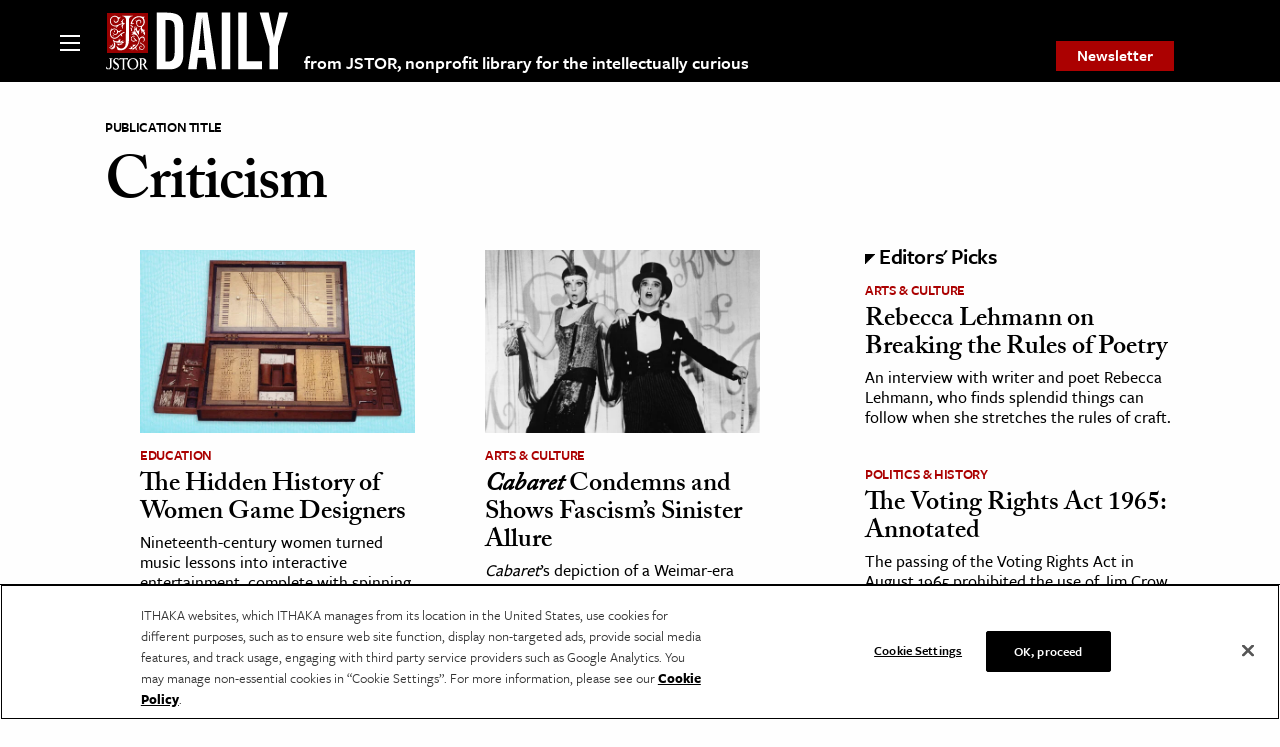

--- FILE ---
content_type: text/html; charset=utf-8
request_url: https://www.google.com/recaptcha/api2/anchor?ar=1&k=6Lfm4tgrAAAAADiGWR9xu848P_5K6B55HHfQmRy_&co=aHR0cHM6Ly9kYWlseS5qc3Rvci5vcmc6NDQz&hl=en&v=PoyoqOPhxBO7pBk68S4YbpHZ&size=invisible&anchor-ms=20000&execute-ms=30000&cb=z1p2i31oftsi
body_size: 48598
content:
<!DOCTYPE HTML><html dir="ltr" lang="en"><head><meta http-equiv="Content-Type" content="text/html; charset=UTF-8">
<meta http-equiv="X-UA-Compatible" content="IE=edge">
<title>reCAPTCHA</title>
<style type="text/css">
/* cyrillic-ext */
@font-face {
  font-family: 'Roboto';
  font-style: normal;
  font-weight: 400;
  font-stretch: 100%;
  src: url(//fonts.gstatic.com/s/roboto/v48/KFO7CnqEu92Fr1ME7kSn66aGLdTylUAMa3GUBHMdazTgWw.woff2) format('woff2');
  unicode-range: U+0460-052F, U+1C80-1C8A, U+20B4, U+2DE0-2DFF, U+A640-A69F, U+FE2E-FE2F;
}
/* cyrillic */
@font-face {
  font-family: 'Roboto';
  font-style: normal;
  font-weight: 400;
  font-stretch: 100%;
  src: url(//fonts.gstatic.com/s/roboto/v48/KFO7CnqEu92Fr1ME7kSn66aGLdTylUAMa3iUBHMdazTgWw.woff2) format('woff2');
  unicode-range: U+0301, U+0400-045F, U+0490-0491, U+04B0-04B1, U+2116;
}
/* greek-ext */
@font-face {
  font-family: 'Roboto';
  font-style: normal;
  font-weight: 400;
  font-stretch: 100%;
  src: url(//fonts.gstatic.com/s/roboto/v48/KFO7CnqEu92Fr1ME7kSn66aGLdTylUAMa3CUBHMdazTgWw.woff2) format('woff2');
  unicode-range: U+1F00-1FFF;
}
/* greek */
@font-face {
  font-family: 'Roboto';
  font-style: normal;
  font-weight: 400;
  font-stretch: 100%;
  src: url(//fonts.gstatic.com/s/roboto/v48/KFO7CnqEu92Fr1ME7kSn66aGLdTylUAMa3-UBHMdazTgWw.woff2) format('woff2');
  unicode-range: U+0370-0377, U+037A-037F, U+0384-038A, U+038C, U+038E-03A1, U+03A3-03FF;
}
/* math */
@font-face {
  font-family: 'Roboto';
  font-style: normal;
  font-weight: 400;
  font-stretch: 100%;
  src: url(//fonts.gstatic.com/s/roboto/v48/KFO7CnqEu92Fr1ME7kSn66aGLdTylUAMawCUBHMdazTgWw.woff2) format('woff2');
  unicode-range: U+0302-0303, U+0305, U+0307-0308, U+0310, U+0312, U+0315, U+031A, U+0326-0327, U+032C, U+032F-0330, U+0332-0333, U+0338, U+033A, U+0346, U+034D, U+0391-03A1, U+03A3-03A9, U+03B1-03C9, U+03D1, U+03D5-03D6, U+03F0-03F1, U+03F4-03F5, U+2016-2017, U+2034-2038, U+203C, U+2040, U+2043, U+2047, U+2050, U+2057, U+205F, U+2070-2071, U+2074-208E, U+2090-209C, U+20D0-20DC, U+20E1, U+20E5-20EF, U+2100-2112, U+2114-2115, U+2117-2121, U+2123-214F, U+2190, U+2192, U+2194-21AE, U+21B0-21E5, U+21F1-21F2, U+21F4-2211, U+2213-2214, U+2216-22FF, U+2308-230B, U+2310, U+2319, U+231C-2321, U+2336-237A, U+237C, U+2395, U+239B-23B7, U+23D0, U+23DC-23E1, U+2474-2475, U+25AF, U+25B3, U+25B7, U+25BD, U+25C1, U+25CA, U+25CC, U+25FB, U+266D-266F, U+27C0-27FF, U+2900-2AFF, U+2B0E-2B11, U+2B30-2B4C, U+2BFE, U+3030, U+FF5B, U+FF5D, U+1D400-1D7FF, U+1EE00-1EEFF;
}
/* symbols */
@font-face {
  font-family: 'Roboto';
  font-style: normal;
  font-weight: 400;
  font-stretch: 100%;
  src: url(//fonts.gstatic.com/s/roboto/v48/KFO7CnqEu92Fr1ME7kSn66aGLdTylUAMaxKUBHMdazTgWw.woff2) format('woff2');
  unicode-range: U+0001-000C, U+000E-001F, U+007F-009F, U+20DD-20E0, U+20E2-20E4, U+2150-218F, U+2190, U+2192, U+2194-2199, U+21AF, U+21E6-21F0, U+21F3, U+2218-2219, U+2299, U+22C4-22C6, U+2300-243F, U+2440-244A, U+2460-24FF, U+25A0-27BF, U+2800-28FF, U+2921-2922, U+2981, U+29BF, U+29EB, U+2B00-2BFF, U+4DC0-4DFF, U+FFF9-FFFB, U+10140-1018E, U+10190-1019C, U+101A0, U+101D0-101FD, U+102E0-102FB, U+10E60-10E7E, U+1D2C0-1D2D3, U+1D2E0-1D37F, U+1F000-1F0FF, U+1F100-1F1AD, U+1F1E6-1F1FF, U+1F30D-1F30F, U+1F315, U+1F31C, U+1F31E, U+1F320-1F32C, U+1F336, U+1F378, U+1F37D, U+1F382, U+1F393-1F39F, U+1F3A7-1F3A8, U+1F3AC-1F3AF, U+1F3C2, U+1F3C4-1F3C6, U+1F3CA-1F3CE, U+1F3D4-1F3E0, U+1F3ED, U+1F3F1-1F3F3, U+1F3F5-1F3F7, U+1F408, U+1F415, U+1F41F, U+1F426, U+1F43F, U+1F441-1F442, U+1F444, U+1F446-1F449, U+1F44C-1F44E, U+1F453, U+1F46A, U+1F47D, U+1F4A3, U+1F4B0, U+1F4B3, U+1F4B9, U+1F4BB, U+1F4BF, U+1F4C8-1F4CB, U+1F4D6, U+1F4DA, U+1F4DF, U+1F4E3-1F4E6, U+1F4EA-1F4ED, U+1F4F7, U+1F4F9-1F4FB, U+1F4FD-1F4FE, U+1F503, U+1F507-1F50B, U+1F50D, U+1F512-1F513, U+1F53E-1F54A, U+1F54F-1F5FA, U+1F610, U+1F650-1F67F, U+1F687, U+1F68D, U+1F691, U+1F694, U+1F698, U+1F6AD, U+1F6B2, U+1F6B9-1F6BA, U+1F6BC, U+1F6C6-1F6CF, U+1F6D3-1F6D7, U+1F6E0-1F6EA, U+1F6F0-1F6F3, U+1F6F7-1F6FC, U+1F700-1F7FF, U+1F800-1F80B, U+1F810-1F847, U+1F850-1F859, U+1F860-1F887, U+1F890-1F8AD, U+1F8B0-1F8BB, U+1F8C0-1F8C1, U+1F900-1F90B, U+1F93B, U+1F946, U+1F984, U+1F996, U+1F9E9, U+1FA00-1FA6F, U+1FA70-1FA7C, U+1FA80-1FA89, U+1FA8F-1FAC6, U+1FACE-1FADC, U+1FADF-1FAE9, U+1FAF0-1FAF8, U+1FB00-1FBFF;
}
/* vietnamese */
@font-face {
  font-family: 'Roboto';
  font-style: normal;
  font-weight: 400;
  font-stretch: 100%;
  src: url(//fonts.gstatic.com/s/roboto/v48/KFO7CnqEu92Fr1ME7kSn66aGLdTylUAMa3OUBHMdazTgWw.woff2) format('woff2');
  unicode-range: U+0102-0103, U+0110-0111, U+0128-0129, U+0168-0169, U+01A0-01A1, U+01AF-01B0, U+0300-0301, U+0303-0304, U+0308-0309, U+0323, U+0329, U+1EA0-1EF9, U+20AB;
}
/* latin-ext */
@font-face {
  font-family: 'Roboto';
  font-style: normal;
  font-weight: 400;
  font-stretch: 100%;
  src: url(//fonts.gstatic.com/s/roboto/v48/KFO7CnqEu92Fr1ME7kSn66aGLdTylUAMa3KUBHMdazTgWw.woff2) format('woff2');
  unicode-range: U+0100-02BA, U+02BD-02C5, U+02C7-02CC, U+02CE-02D7, U+02DD-02FF, U+0304, U+0308, U+0329, U+1D00-1DBF, U+1E00-1E9F, U+1EF2-1EFF, U+2020, U+20A0-20AB, U+20AD-20C0, U+2113, U+2C60-2C7F, U+A720-A7FF;
}
/* latin */
@font-face {
  font-family: 'Roboto';
  font-style: normal;
  font-weight: 400;
  font-stretch: 100%;
  src: url(//fonts.gstatic.com/s/roboto/v48/KFO7CnqEu92Fr1ME7kSn66aGLdTylUAMa3yUBHMdazQ.woff2) format('woff2');
  unicode-range: U+0000-00FF, U+0131, U+0152-0153, U+02BB-02BC, U+02C6, U+02DA, U+02DC, U+0304, U+0308, U+0329, U+2000-206F, U+20AC, U+2122, U+2191, U+2193, U+2212, U+2215, U+FEFF, U+FFFD;
}
/* cyrillic-ext */
@font-face {
  font-family: 'Roboto';
  font-style: normal;
  font-weight: 500;
  font-stretch: 100%;
  src: url(//fonts.gstatic.com/s/roboto/v48/KFO7CnqEu92Fr1ME7kSn66aGLdTylUAMa3GUBHMdazTgWw.woff2) format('woff2');
  unicode-range: U+0460-052F, U+1C80-1C8A, U+20B4, U+2DE0-2DFF, U+A640-A69F, U+FE2E-FE2F;
}
/* cyrillic */
@font-face {
  font-family: 'Roboto';
  font-style: normal;
  font-weight: 500;
  font-stretch: 100%;
  src: url(//fonts.gstatic.com/s/roboto/v48/KFO7CnqEu92Fr1ME7kSn66aGLdTylUAMa3iUBHMdazTgWw.woff2) format('woff2');
  unicode-range: U+0301, U+0400-045F, U+0490-0491, U+04B0-04B1, U+2116;
}
/* greek-ext */
@font-face {
  font-family: 'Roboto';
  font-style: normal;
  font-weight: 500;
  font-stretch: 100%;
  src: url(//fonts.gstatic.com/s/roboto/v48/KFO7CnqEu92Fr1ME7kSn66aGLdTylUAMa3CUBHMdazTgWw.woff2) format('woff2');
  unicode-range: U+1F00-1FFF;
}
/* greek */
@font-face {
  font-family: 'Roboto';
  font-style: normal;
  font-weight: 500;
  font-stretch: 100%;
  src: url(//fonts.gstatic.com/s/roboto/v48/KFO7CnqEu92Fr1ME7kSn66aGLdTylUAMa3-UBHMdazTgWw.woff2) format('woff2');
  unicode-range: U+0370-0377, U+037A-037F, U+0384-038A, U+038C, U+038E-03A1, U+03A3-03FF;
}
/* math */
@font-face {
  font-family: 'Roboto';
  font-style: normal;
  font-weight: 500;
  font-stretch: 100%;
  src: url(//fonts.gstatic.com/s/roboto/v48/KFO7CnqEu92Fr1ME7kSn66aGLdTylUAMawCUBHMdazTgWw.woff2) format('woff2');
  unicode-range: U+0302-0303, U+0305, U+0307-0308, U+0310, U+0312, U+0315, U+031A, U+0326-0327, U+032C, U+032F-0330, U+0332-0333, U+0338, U+033A, U+0346, U+034D, U+0391-03A1, U+03A3-03A9, U+03B1-03C9, U+03D1, U+03D5-03D6, U+03F0-03F1, U+03F4-03F5, U+2016-2017, U+2034-2038, U+203C, U+2040, U+2043, U+2047, U+2050, U+2057, U+205F, U+2070-2071, U+2074-208E, U+2090-209C, U+20D0-20DC, U+20E1, U+20E5-20EF, U+2100-2112, U+2114-2115, U+2117-2121, U+2123-214F, U+2190, U+2192, U+2194-21AE, U+21B0-21E5, U+21F1-21F2, U+21F4-2211, U+2213-2214, U+2216-22FF, U+2308-230B, U+2310, U+2319, U+231C-2321, U+2336-237A, U+237C, U+2395, U+239B-23B7, U+23D0, U+23DC-23E1, U+2474-2475, U+25AF, U+25B3, U+25B7, U+25BD, U+25C1, U+25CA, U+25CC, U+25FB, U+266D-266F, U+27C0-27FF, U+2900-2AFF, U+2B0E-2B11, U+2B30-2B4C, U+2BFE, U+3030, U+FF5B, U+FF5D, U+1D400-1D7FF, U+1EE00-1EEFF;
}
/* symbols */
@font-face {
  font-family: 'Roboto';
  font-style: normal;
  font-weight: 500;
  font-stretch: 100%;
  src: url(//fonts.gstatic.com/s/roboto/v48/KFO7CnqEu92Fr1ME7kSn66aGLdTylUAMaxKUBHMdazTgWw.woff2) format('woff2');
  unicode-range: U+0001-000C, U+000E-001F, U+007F-009F, U+20DD-20E0, U+20E2-20E4, U+2150-218F, U+2190, U+2192, U+2194-2199, U+21AF, U+21E6-21F0, U+21F3, U+2218-2219, U+2299, U+22C4-22C6, U+2300-243F, U+2440-244A, U+2460-24FF, U+25A0-27BF, U+2800-28FF, U+2921-2922, U+2981, U+29BF, U+29EB, U+2B00-2BFF, U+4DC0-4DFF, U+FFF9-FFFB, U+10140-1018E, U+10190-1019C, U+101A0, U+101D0-101FD, U+102E0-102FB, U+10E60-10E7E, U+1D2C0-1D2D3, U+1D2E0-1D37F, U+1F000-1F0FF, U+1F100-1F1AD, U+1F1E6-1F1FF, U+1F30D-1F30F, U+1F315, U+1F31C, U+1F31E, U+1F320-1F32C, U+1F336, U+1F378, U+1F37D, U+1F382, U+1F393-1F39F, U+1F3A7-1F3A8, U+1F3AC-1F3AF, U+1F3C2, U+1F3C4-1F3C6, U+1F3CA-1F3CE, U+1F3D4-1F3E0, U+1F3ED, U+1F3F1-1F3F3, U+1F3F5-1F3F7, U+1F408, U+1F415, U+1F41F, U+1F426, U+1F43F, U+1F441-1F442, U+1F444, U+1F446-1F449, U+1F44C-1F44E, U+1F453, U+1F46A, U+1F47D, U+1F4A3, U+1F4B0, U+1F4B3, U+1F4B9, U+1F4BB, U+1F4BF, U+1F4C8-1F4CB, U+1F4D6, U+1F4DA, U+1F4DF, U+1F4E3-1F4E6, U+1F4EA-1F4ED, U+1F4F7, U+1F4F9-1F4FB, U+1F4FD-1F4FE, U+1F503, U+1F507-1F50B, U+1F50D, U+1F512-1F513, U+1F53E-1F54A, U+1F54F-1F5FA, U+1F610, U+1F650-1F67F, U+1F687, U+1F68D, U+1F691, U+1F694, U+1F698, U+1F6AD, U+1F6B2, U+1F6B9-1F6BA, U+1F6BC, U+1F6C6-1F6CF, U+1F6D3-1F6D7, U+1F6E0-1F6EA, U+1F6F0-1F6F3, U+1F6F7-1F6FC, U+1F700-1F7FF, U+1F800-1F80B, U+1F810-1F847, U+1F850-1F859, U+1F860-1F887, U+1F890-1F8AD, U+1F8B0-1F8BB, U+1F8C0-1F8C1, U+1F900-1F90B, U+1F93B, U+1F946, U+1F984, U+1F996, U+1F9E9, U+1FA00-1FA6F, U+1FA70-1FA7C, U+1FA80-1FA89, U+1FA8F-1FAC6, U+1FACE-1FADC, U+1FADF-1FAE9, U+1FAF0-1FAF8, U+1FB00-1FBFF;
}
/* vietnamese */
@font-face {
  font-family: 'Roboto';
  font-style: normal;
  font-weight: 500;
  font-stretch: 100%;
  src: url(//fonts.gstatic.com/s/roboto/v48/KFO7CnqEu92Fr1ME7kSn66aGLdTylUAMa3OUBHMdazTgWw.woff2) format('woff2');
  unicode-range: U+0102-0103, U+0110-0111, U+0128-0129, U+0168-0169, U+01A0-01A1, U+01AF-01B0, U+0300-0301, U+0303-0304, U+0308-0309, U+0323, U+0329, U+1EA0-1EF9, U+20AB;
}
/* latin-ext */
@font-face {
  font-family: 'Roboto';
  font-style: normal;
  font-weight: 500;
  font-stretch: 100%;
  src: url(//fonts.gstatic.com/s/roboto/v48/KFO7CnqEu92Fr1ME7kSn66aGLdTylUAMa3KUBHMdazTgWw.woff2) format('woff2');
  unicode-range: U+0100-02BA, U+02BD-02C5, U+02C7-02CC, U+02CE-02D7, U+02DD-02FF, U+0304, U+0308, U+0329, U+1D00-1DBF, U+1E00-1E9F, U+1EF2-1EFF, U+2020, U+20A0-20AB, U+20AD-20C0, U+2113, U+2C60-2C7F, U+A720-A7FF;
}
/* latin */
@font-face {
  font-family: 'Roboto';
  font-style: normal;
  font-weight: 500;
  font-stretch: 100%;
  src: url(//fonts.gstatic.com/s/roboto/v48/KFO7CnqEu92Fr1ME7kSn66aGLdTylUAMa3yUBHMdazQ.woff2) format('woff2');
  unicode-range: U+0000-00FF, U+0131, U+0152-0153, U+02BB-02BC, U+02C6, U+02DA, U+02DC, U+0304, U+0308, U+0329, U+2000-206F, U+20AC, U+2122, U+2191, U+2193, U+2212, U+2215, U+FEFF, U+FFFD;
}
/* cyrillic-ext */
@font-face {
  font-family: 'Roboto';
  font-style: normal;
  font-weight: 900;
  font-stretch: 100%;
  src: url(//fonts.gstatic.com/s/roboto/v48/KFO7CnqEu92Fr1ME7kSn66aGLdTylUAMa3GUBHMdazTgWw.woff2) format('woff2');
  unicode-range: U+0460-052F, U+1C80-1C8A, U+20B4, U+2DE0-2DFF, U+A640-A69F, U+FE2E-FE2F;
}
/* cyrillic */
@font-face {
  font-family: 'Roboto';
  font-style: normal;
  font-weight: 900;
  font-stretch: 100%;
  src: url(//fonts.gstatic.com/s/roboto/v48/KFO7CnqEu92Fr1ME7kSn66aGLdTylUAMa3iUBHMdazTgWw.woff2) format('woff2');
  unicode-range: U+0301, U+0400-045F, U+0490-0491, U+04B0-04B1, U+2116;
}
/* greek-ext */
@font-face {
  font-family: 'Roboto';
  font-style: normal;
  font-weight: 900;
  font-stretch: 100%;
  src: url(//fonts.gstatic.com/s/roboto/v48/KFO7CnqEu92Fr1ME7kSn66aGLdTylUAMa3CUBHMdazTgWw.woff2) format('woff2');
  unicode-range: U+1F00-1FFF;
}
/* greek */
@font-face {
  font-family: 'Roboto';
  font-style: normal;
  font-weight: 900;
  font-stretch: 100%;
  src: url(//fonts.gstatic.com/s/roboto/v48/KFO7CnqEu92Fr1ME7kSn66aGLdTylUAMa3-UBHMdazTgWw.woff2) format('woff2');
  unicode-range: U+0370-0377, U+037A-037F, U+0384-038A, U+038C, U+038E-03A1, U+03A3-03FF;
}
/* math */
@font-face {
  font-family: 'Roboto';
  font-style: normal;
  font-weight: 900;
  font-stretch: 100%;
  src: url(//fonts.gstatic.com/s/roboto/v48/KFO7CnqEu92Fr1ME7kSn66aGLdTylUAMawCUBHMdazTgWw.woff2) format('woff2');
  unicode-range: U+0302-0303, U+0305, U+0307-0308, U+0310, U+0312, U+0315, U+031A, U+0326-0327, U+032C, U+032F-0330, U+0332-0333, U+0338, U+033A, U+0346, U+034D, U+0391-03A1, U+03A3-03A9, U+03B1-03C9, U+03D1, U+03D5-03D6, U+03F0-03F1, U+03F4-03F5, U+2016-2017, U+2034-2038, U+203C, U+2040, U+2043, U+2047, U+2050, U+2057, U+205F, U+2070-2071, U+2074-208E, U+2090-209C, U+20D0-20DC, U+20E1, U+20E5-20EF, U+2100-2112, U+2114-2115, U+2117-2121, U+2123-214F, U+2190, U+2192, U+2194-21AE, U+21B0-21E5, U+21F1-21F2, U+21F4-2211, U+2213-2214, U+2216-22FF, U+2308-230B, U+2310, U+2319, U+231C-2321, U+2336-237A, U+237C, U+2395, U+239B-23B7, U+23D0, U+23DC-23E1, U+2474-2475, U+25AF, U+25B3, U+25B7, U+25BD, U+25C1, U+25CA, U+25CC, U+25FB, U+266D-266F, U+27C0-27FF, U+2900-2AFF, U+2B0E-2B11, U+2B30-2B4C, U+2BFE, U+3030, U+FF5B, U+FF5D, U+1D400-1D7FF, U+1EE00-1EEFF;
}
/* symbols */
@font-face {
  font-family: 'Roboto';
  font-style: normal;
  font-weight: 900;
  font-stretch: 100%;
  src: url(//fonts.gstatic.com/s/roboto/v48/KFO7CnqEu92Fr1ME7kSn66aGLdTylUAMaxKUBHMdazTgWw.woff2) format('woff2');
  unicode-range: U+0001-000C, U+000E-001F, U+007F-009F, U+20DD-20E0, U+20E2-20E4, U+2150-218F, U+2190, U+2192, U+2194-2199, U+21AF, U+21E6-21F0, U+21F3, U+2218-2219, U+2299, U+22C4-22C6, U+2300-243F, U+2440-244A, U+2460-24FF, U+25A0-27BF, U+2800-28FF, U+2921-2922, U+2981, U+29BF, U+29EB, U+2B00-2BFF, U+4DC0-4DFF, U+FFF9-FFFB, U+10140-1018E, U+10190-1019C, U+101A0, U+101D0-101FD, U+102E0-102FB, U+10E60-10E7E, U+1D2C0-1D2D3, U+1D2E0-1D37F, U+1F000-1F0FF, U+1F100-1F1AD, U+1F1E6-1F1FF, U+1F30D-1F30F, U+1F315, U+1F31C, U+1F31E, U+1F320-1F32C, U+1F336, U+1F378, U+1F37D, U+1F382, U+1F393-1F39F, U+1F3A7-1F3A8, U+1F3AC-1F3AF, U+1F3C2, U+1F3C4-1F3C6, U+1F3CA-1F3CE, U+1F3D4-1F3E0, U+1F3ED, U+1F3F1-1F3F3, U+1F3F5-1F3F7, U+1F408, U+1F415, U+1F41F, U+1F426, U+1F43F, U+1F441-1F442, U+1F444, U+1F446-1F449, U+1F44C-1F44E, U+1F453, U+1F46A, U+1F47D, U+1F4A3, U+1F4B0, U+1F4B3, U+1F4B9, U+1F4BB, U+1F4BF, U+1F4C8-1F4CB, U+1F4D6, U+1F4DA, U+1F4DF, U+1F4E3-1F4E6, U+1F4EA-1F4ED, U+1F4F7, U+1F4F9-1F4FB, U+1F4FD-1F4FE, U+1F503, U+1F507-1F50B, U+1F50D, U+1F512-1F513, U+1F53E-1F54A, U+1F54F-1F5FA, U+1F610, U+1F650-1F67F, U+1F687, U+1F68D, U+1F691, U+1F694, U+1F698, U+1F6AD, U+1F6B2, U+1F6B9-1F6BA, U+1F6BC, U+1F6C6-1F6CF, U+1F6D3-1F6D7, U+1F6E0-1F6EA, U+1F6F0-1F6F3, U+1F6F7-1F6FC, U+1F700-1F7FF, U+1F800-1F80B, U+1F810-1F847, U+1F850-1F859, U+1F860-1F887, U+1F890-1F8AD, U+1F8B0-1F8BB, U+1F8C0-1F8C1, U+1F900-1F90B, U+1F93B, U+1F946, U+1F984, U+1F996, U+1F9E9, U+1FA00-1FA6F, U+1FA70-1FA7C, U+1FA80-1FA89, U+1FA8F-1FAC6, U+1FACE-1FADC, U+1FADF-1FAE9, U+1FAF0-1FAF8, U+1FB00-1FBFF;
}
/* vietnamese */
@font-face {
  font-family: 'Roboto';
  font-style: normal;
  font-weight: 900;
  font-stretch: 100%;
  src: url(//fonts.gstatic.com/s/roboto/v48/KFO7CnqEu92Fr1ME7kSn66aGLdTylUAMa3OUBHMdazTgWw.woff2) format('woff2');
  unicode-range: U+0102-0103, U+0110-0111, U+0128-0129, U+0168-0169, U+01A0-01A1, U+01AF-01B0, U+0300-0301, U+0303-0304, U+0308-0309, U+0323, U+0329, U+1EA0-1EF9, U+20AB;
}
/* latin-ext */
@font-face {
  font-family: 'Roboto';
  font-style: normal;
  font-weight: 900;
  font-stretch: 100%;
  src: url(//fonts.gstatic.com/s/roboto/v48/KFO7CnqEu92Fr1ME7kSn66aGLdTylUAMa3KUBHMdazTgWw.woff2) format('woff2');
  unicode-range: U+0100-02BA, U+02BD-02C5, U+02C7-02CC, U+02CE-02D7, U+02DD-02FF, U+0304, U+0308, U+0329, U+1D00-1DBF, U+1E00-1E9F, U+1EF2-1EFF, U+2020, U+20A0-20AB, U+20AD-20C0, U+2113, U+2C60-2C7F, U+A720-A7FF;
}
/* latin */
@font-face {
  font-family: 'Roboto';
  font-style: normal;
  font-weight: 900;
  font-stretch: 100%;
  src: url(//fonts.gstatic.com/s/roboto/v48/KFO7CnqEu92Fr1ME7kSn66aGLdTylUAMa3yUBHMdazQ.woff2) format('woff2');
  unicode-range: U+0000-00FF, U+0131, U+0152-0153, U+02BB-02BC, U+02C6, U+02DA, U+02DC, U+0304, U+0308, U+0329, U+2000-206F, U+20AC, U+2122, U+2191, U+2193, U+2212, U+2215, U+FEFF, U+FFFD;
}

</style>
<link rel="stylesheet" type="text/css" href="https://www.gstatic.com/recaptcha/releases/PoyoqOPhxBO7pBk68S4YbpHZ/styles__ltr.css">
<script nonce="NvVhVRx9iaSXGIyGqvRR0w" type="text/javascript">window['__recaptcha_api'] = 'https://www.google.com/recaptcha/api2/';</script>
<script type="text/javascript" src="https://www.gstatic.com/recaptcha/releases/PoyoqOPhxBO7pBk68S4YbpHZ/recaptcha__en.js" nonce="NvVhVRx9iaSXGIyGqvRR0w">
      
    </script></head>
<body><div id="rc-anchor-alert" class="rc-anchor-alert"></div>
<input type="hidden" id="recaptcha-token" value="[base64]">
<script type="text/javascript" nonce="NvVhVRx9iaSXGIyGqvRR0w">
      recaptcha.anchor.Main.init("[\x22ainput\x22,[\x22bgdata\x22,\x22\x22,\[base64]/[base64]/[base64]/[base64]/cjw8ejpyPj4+eil9Y2F0Y2gobCl7dGhyb3cgbDt9fSxIPWZ1bmN0aW9uKHcsdCx6KXtpZih3PT0xOTR8fHc9PTIwOCl0LnZbd10/dC52W3ddLmNvbmNhdCh6KTp0LnZbd109b2Yoeix0KTtlbHNle2lmKHQuYkImJnchPTMxNylyZXR1cm47dz09NjZ8fHc9PTEyMnx8dz09NDcwfHx3PT00NHx8dz09NDE2fHx3PT0zOTd8fHc9PTQyMXx8dz09Njh8fHc9PTcwfHx3PT0xODQ/[base64]/[base64]/[base64]/bmV3IGRbVl0oSlswXSk6cD09Mj9uZXcgZFtWXShKWzBdLEpbMV0pOnA9PTM/bmV3IGRbVl0oSlswXSxKWzFdLEpbMl0pOnA9PTQ/[base64]/[base64]/[base64]/[base64]\x22,\[base64]\x22,\x22w75hwqfDlsOaS8OXw5rDlsOEYMOvc8OsY8KwwpDDvHDDrBcDWh8qwoXCl8K/[base64]/DnlV8YcKzw5nDm8OfBcK4w7JfG0EBDcO/wp/CuQTDpD7Cs8OCeUNzwqQNwpZjTcKseg3CosOOw77CpDvCp0pDw4nDjknDsTTCgRVowovDr8Oowp0Gw6kFQsKyKGrCusKAAMOhwqnDkwkQwrzDsMKBAQYmRMOhBHYNQMOkdXXDl8Kfw4vDrGtpJQoOw4jCqsOZw4RXwonDnlrCiQJ/w7zChSNQwrgsZiUlTn/Ck8K/w6DCv8Kuw7I5HDHCpx1QwolhMMKhc8K1wpjCqhQFSyrCi27DkU0Jw6kRw7PDqCtecntRC8KKw4pMw7R4wrIYw4TDvSDCrSvCrMKKwq/DuxI/ZsKiwoHDjxkrfMO7w47DksK9w6vDol3CgVNUa8OPFcKnMcKLw4fDn8KJHxl4woPCpsO/[base64]/CiHh3QHrDrDnCu8KTK8KITCM1w4shVRHCtExLwq8Lw43CssKeJErCnmHDpMKhZMK6VsOmw5onV8OuL8KETE7DgTALCMOqwrnCqwAuw5DDs8OOfsKda8KBW2JFw79vw4tLw6U9PSNYc2XChirCr8O0Fzc1w7rCicOCwpbChShWw4YfwpjDrQ/DogQiwqzCjsOgMMOAFMKlw4BaDcOzwoAew6HClcKvWiwvTcOCBsKEw6HDpFAdw70SwprCv1/DskhSasO4w7oXwrkHKWPDl8OjfW/DvFR8X8OYNyTDvETCnlPDoSd0a8KcIsKjw5/DqcK6w5/DpMK0fMKYwqvCnXXDp1HDv3pQwpRfw6Jbwoh4fsKCw6XDgcOPXsOnwrnDgCLCisKnRsOzwqbClMKiw7XCrMKiw4hswpsRw5lXag/CtiDDmE0vfMKjasKqWcK/w7nDmAxJw7FXORDCrAY7w6EAIi/DqsKlwobDjMKwwpzDrT0fw6/CgsKLXsOmw7V1w4IKGsKOw7xaPMKMwqzDgkrCtcOLwpXCqksCCMKnwrB4IRrDtcK7N2/DmsO4H0MuWR7DqQnCmkZIwqEZa8KldsOGw7XCtcOoAm3DmMOowonDisKSw7Zrw4RYUMKQw5DCtMOMw5/DhGjCpcKCKSgtTH/DssO7wrkuJTwXwq3CpVsrGsKiw5VNS8KyHhTCtw/CgjvDhBRJVDbDj8OHw6NpB8O4TzbCqcK2TnsUwr/CpcKkwqvCnjzDtlZswpwwX8KWZ8OuY2NNwpnCqSLCm8OCFmPCtWsJw7TCocKmwoYPecOkXQPDisKyW0/DrXJEX8K7BcKewo/[base64]/DMOZwp1hSB0kw6DCscOnFSrCnMOSw4LDr33DjsKBK106wqJOw6o8YsOmwr1zcnPCuxhgw4cJbcOqW1/CmQXChhzCo3JeCsKYJsKtWsOPHMO2QMOzw61QAlt4HzzCjcONSh/DlsKlw7TDrz7CksOiw4xeSi/DvUbCg31Gwo06RsKCa8Okwp9PdXQzZ8Ogwp50DcKeeznDgQ/[base64]/DhsKvwoFlX1DCn30eMlXDj8OKIMOBVh5ow60mZcOhXcODwpzCvMONKDTCk8KDwpnDh3dDwpnCm8KdGsOSCsKfLmXCm8KuZcOzTyI7w4kowrDCvcOlK8OnKMOjw5nDvC7DmnlZw53DhDzCqBB4wqrDvT4rw7ZOA04cw75ewr9vH03DtTDCvcOnw4LCv3/CksKGH8OqRGZ0E8Obe8KDw6XDrXzCvcKPPsKKGWHClcKnwpnCt8OrOhPCkMOBe8KSwrlJwp7DtsONwqvDuMOtZA/CqmfCvcKpwqMbwqfCvMKBAzMtLHVJwq3Cp3EdGnHCvgZhwq/DjsOjw75GJMKOw4liwr4AwpJGbXPChcKDwqMpbsKDwrEEesKwwoRAwr/CjBpGNcOawqbCksOLw6NYwqzDpyHDmmEMLzchUmHDvsK8w6Zvd286wq3DvMK2w6/CkGXCoMOacFc6wrvDgElyR8KywrnDm8KBW8KkHMKHwqTDh0pTP1PDlgTDg8KPwqPChkPCisKSJn/CmcOdw6ACZyrCiHnDhV7DiWzCmnIiw43DtTldUH1Ge8OqVQoZRibCl8OQH3YOYMOlPcONwp4qw6VhVsKlZFESwofCk8KzdT7DksKUCcKew4dOwqEYYzx/wqLCrRfDoDlOw7BAw44ydcOqw51xNS/DgcOEP1oMwofCq8KOwojDqcOGwpLDmG3DmRzCsFnDnVDDr8KVB0vCtDFqHcOvw5Bsw77CiEXDlsKqGXbDoVrDlsOzQcO7DMKFwprCjUEuw7gYwoIQEsO1wpdVwrXDplbDhsK0TW/CtgkuaMOQEUrDmQQiAx1HRsKowrLCocO8w71TLUPDg8KeTTkXw6AQFQTDin7CkcOOQ8K1WsOpdMK/w7bCjVDDt0vCnMKBw6RDwol8EcKVwp3Cgg7DqWPDvwvDhUzDiATCjlzDrCI2fHzDpCgDMRVFOsK8ZDPDqMOIwrnDpcOCwr9Kw4Vvwq7DrFPCpWB0bcK5PxQ8bF/CiMO7Lh7Do8OIwpPDsTBdEmbCkcKowqVxcMKGwrs+wrc0IsOaUxgDEsOdw60vb01hwolvRsOFwpAAwo1QJsO0YjTDlsOcw6UEw77Cj8OJCcKCwpdITsKFF3/DunLCpxfChn5Rw6gDQCNTJRPDtiYycMObwpxGw4TCl8O3wpnCu243A8OVZsOheV5eAMO2w6YUwqnCsj5ywp83woFvwp/ChhFxDBZQP8KCwoDDkxrCm8KRwrbCoBDCri3DgG9BwpTDnW8GwqTDsBwvV8OfIW0VMMKqe8KOXiPDrsK1IcOIwpHDjMOGOhATwrVWdydGw7tbw5fDl8O/w4XDhiLCvcOpw7J8TsKBfR7CuMOYLE9+wqTDgFPCpMKoKcKAW1lqPjnDocOlw6HDmXPCmQHDmcOEw6gmA8OEwofCkj3CvSg6w59ASMKUw5XCo8Kmw7PCgcOvbiLDlMOEXxTCvg0aOsKAw6sTAml0Aj4fw6hEwq0eR3NmwqDCp8OhQk/[base64]/CnsKkPlbCkFHChgnDqsKkw5pmNcKBQMK5w7R/[base64]/JCo/wpM0ChIlwpfDmxt+wpF4wprDhMKVwpx/PnsUQMOjw6NVwpUWRRF6fcOGw5I7fRMYTwvCj0LDvh9Bw7LCqkPDu8ODDEpOQsKYwovDlXjCuy5gLzjDlcKowr0wwqEQGcK/w53Di8KpwpfDjcO+wp7Cn8KyPsOnwp3CsTPCgsKqw6A6XMK3eFtOwoPDicORw5HCgyrDuE9ow4HDgVcfw5hEw5nCnMO6LTLCnsOfw79xwpfCmGAqXBTCtjPDt8K2wqrClMK6D8KXw4xvA8ObwrbCj8O3dxrDi13CqF1UworDlinCusK9NyhBIGPDksO3bsKHVyTCsi/[base64]/CucKAQMOYXMK9w4VIfUzCsD5CJsKSesKJG8KrwpguKmHCs8OnTMO3w7vDusOCwpoTKVJXw7nCq8OcJMOVwod3fwbDsBvDn8KBfsOoQksVw6TDu8KOw4E4WcOxw41AEcOFw61NK8KMw68adcObQ28BwrhFw4XDgsKhwoPCg8K/ZsOZwoHCmmhaw6fCkW/Ct8KOJcKuLsOfwrQ6BsKiHMKRw5I3UMOIw5PDtMOgZ1s9wrJYLMOUw4hpw7t0wr7DvyXCmGzChcKSwqPCosKvwrLCnGbCtsKZw6/CvMOHTMKhUjYDPURmNFnDkV0mw6vCuVnCpsOLJAANasK+dQnDuCrCkGTDqsO7aMKGc0XDs8KwYmHDnsOcJsO0cEnCsF7CugLDtiB9c8KgwqNkw43CsMKMw67CunvCq0ZoMQ5xbGp8d8KGESQhw4/[base64]/DncKJJsKdEMKOw6oAUcOew4VnZcO8w6PDlDPCgMOEDX/Co8KReMOcK8Kdw77DgcOISgzDusO4w5rCi8ORcMKawonDjMOdw4tVwrc+Kzcbw4daZh8yDA/DniLCn8OURcOAZcOmw5RIHcO7FcONw6Yyw7nDj8Kzw4nDs1HDmcO6DMO3aXVMOhfDp8OZQ8Ovw6/Ch8OtwpBYw7vCpBYcDRHCkyQTbWIiAAwRw64xP8O7wrdQUzLDlRnCjcObwr51wqFwEsK/[base64]/wrhaAcO0wr/Dq8OnXCohwoN4biQ8w44kKcKNw7tawr1lwq0LZMKtAsKVwpVmfjBxCl/CtiRWBVHDmsKmUcKnIcOBJcK2JUhOw6Aadz7DikTCjMOgwrvClsOCwqtCHVXDtcOnEH3DuTNtInZYMsKHNcKZesKawo/DsgTDhMOxw6XDkHhCLxxcw4LDscKyNsKqQ8Kfw5FkwrbCrcKIJ8Kwwq8jw5TDmk8cQS9TwprCtloVGsKqw6lTwrHCn8OlLmsBOMKAYnbCh3rDrMKwVcOYC0TCr8OrwpTClQLCsMKMNQIOw4QoWDPCgCRCwrRxDcKmwqRaVsOlUzfCumRmwoN5w4/DgWArwoZYF8KaX3HCq1TCqi8IDnR+woFlwrXCkUVawoVYw5lnfQ3CgsOJEMOjwozCiwoOawNKMxrDv8OMw5DDocKfw4x6b8OnSU1rwonDkC16w5/DocKJPALDm8KEwoQ4IH3DtkVTw6oCw4PDhEcxTcOVQUJuw6xYC8KZwrQBwoNBQ8OBcMOww6ZIDRDDhnzCtsKQIcKwFsKMOcOFw5TCicKYwoU/w4DDuGEJw7bDrzjCt3RLw4IeNsKJLg7CgcO9wpbDiMKsOMKpdMKAEVwxw6o5wroiJcO0w6jCk0XDoQJZFMKcCsKlwqvDssKAw5vCpMO+wrvCkcKYaMOkJgc3D8KHLHTDr8KYw4kSSQMIKlvDpMKvw6HDsxhBw6plw5ECJDTCoMOvwoPCmsONwrJkLcKGwqnDoS/DuMKsEiMOwprDhlUJAMOow6o4w5cHesOZTixMUGpkw7lDwp3Dpigvw5LCscK9EWbCgsKKwp/DocKYwqLCgcKswq1Gwppdw6XDhHldwrfDp1ECw6bCiMKHw7dlw6XCikMBwqTCnjzCkcKawqRWw7sWYsOZUwN6wozDoBXCoijDgmHCog3ClsKZI3FgwoU8w4/Chh3CnsOWw5QXwpN2OcOMwpDDk8OFwojCoTwswrTDpMO8GjEawpjCkBBTd2pIw6vCiUA7CXfCsQjCv2vCq8OOwoLDp1DCvlHDvsKfLldvwrbCv8OBw5bDvsONV8OCw7IvTnzDuRI0wofDpA8MUcKdY8KqSx/ClcKmIsK5cMKiwp9ew7jCokDCoMKrf8K4J8OHwpQ5MsOEwrNBwr7Dr8Kcd0sENcK4w4tBY8KkekzDrMO/wpB5Y8Ofw6HCoBvCqBsSwocrwqVXf8KEf8KOAwbDvXAma8OmwrXDjcKew7HDnMKhw5zDnQXCvH/CpMKCwrrDhsKKw7bCnyrChsK2FsKBcCvDvMOcwpbDmMOsw5nCusOewpQpY8KNwrlkE1IpwrEpwpsACMKiw5XDuFjDn8KXw6PCvcO0N3Rmwo0fwr/[base64]/DtRxHwrbDpT48Z8KIfm/[base64]/[base64]/w6TCuQMUK8KOwoc2w54vwpjDs8Khwo58N8KAUMKkwqPCjybCsk/DtGNjVTx5EUTCm8KcBcOVBGoSP07DiXMuJQskw4k0VWzDrgswLjfCqC1QwpBLwoJwF8OjTcO2wqHDiMOZRsKxw60SCAoiYcKbwpvCr8Kxwq5pw4t8w6HDpsKzGMOBwpo5FsK/[base64]/[base64]/CphvDsGPDu8KJwqLClRvCmD7CrMOxSMKREMKTw5vCjMOgPcONfMO8w4fCtRXCrX/ChWEKw4LCssOuDwAGwo7DikUuwrwCw7M2woV1Dm4UwpQBw4dHWCpTK2zDjHLDjsOHTjgvwoclXRXCmlEiRMKJMsOEw5HChgPCkMKzwoTCgcOQYMOEaDvCkAdLw7PDjmHDs8OYw5wfw4/[base64]/CksOwPRdRwobCjE/CjTbDtG/CtyczV8OPEMOrwrFgw6TDrA14wobChcKiw73DoQDCjgITPjnCvsOWw7gAIWFxEsODw4jCvD/DrBxeZz/DnsKtw7DCrsO5YcO8w6jCkykCwppsf2cxAVfDl8KsUcKzw7sew4DClhbDuVzDq1tKVcOWRiZ9SANmEcKRA8OEw7zCmDvCmsKkw4ZtwojDvBLCiMKLaMOPGsOtCVJAbEg7w6URSlPCqMKtcHcvw6LDgVdtYsOxVGHDhk/DqkQLDsO1PGjDssO0wp7DmFUXwozDjSAjOsO3BnYPekbCi8KCwrp2fQrClsOQwpXCg8K5w5YrwpDDuMO5w4XCjl/DisODw6HDnBXCgcKyw5zDgMOfGEzDgsKLC8KAwqwsQ8O0IMOJDsKCHVcMwr8bdcOuVEDDiW/DjV/CksOweDHCiF/[base64]/DjcOhBMKcw5NdMD3DpX7DuBzDryIwwqvCrh0EwqzCtcKuwo1AwoJRLEXCqsK6w4o/OlAedsKowpnDucKsAcO7N8Kdwp8GNsO9w5HDmMO5FQZdw5vCri9vTRZYw4fCoMOUVsOHLw3CrHdrwp5kFGbCicObw5tiVT5jCsOIwrIxKMKRJsKCwpk1wodXYWTCi1RJw5/DtsKdLD18w7Q9w7IVbMKcwqDCjEnDisKdccOGwqnDtQJ8NUTDi8O4wrTCj1fDuVFjw5lnM0LCgMOhwrRhcsOKLsOkM0UQwpDDg1Y9wr9WI1rDu8O6LFAQwo1rw47Cm8Ojw6gUw63CtcOAccO/w55MNltXNTFFd8OePMOuwqc/[base64]/Cu8OIwoPCtk0wdsOEOjTCsxpQw5NXcX15wrLCpxBtw6HCpMOgw6ArWcK8w7/DgMKkO8OIwrnDksO/wpTCrSnCulBhamzCvcKPJURewr7DjsOTwpMdw6fDiMOswq7CjERsVn0MwoMVwpnCpTMZw5Aww6Ujw5rDtsOcd8Koc8OlwpLCm8Ocwq7CnnxEw5jChcOPfywINcKIYmfCpi/ChyfDm8KUTMKswoTDi8OgCAjCvcO8wqoLGcK5w7XCglTCmMKiF1zDtW3DjwrDqEzCjMOYw5xowrXChzDCmwQDwrgswoVNEcKbJcOww6wsw7tVwovCtA7Dq2c0wrjDoSfCmQ/DiTVfw4fDgsKZw7JEdRDDvgrCh8Okw7UVw67DksOJwqbCokDCkMOqwrnDncOvw61KKR7Cri7Diw4aCHPDokUsw74yw5DCoWfCmV/CkMKvwoDCuSkCwr/[base64]/CgsKxwqcqwoA8aMKsKmFJY8KXwqUXf8OMS8OmwoHCrsOnw6vCoRZLOMK8McKwRjnCvmZNwqUwwogCW8OqwrzCgVjCt2xsa8K3YMKLwpk/[base64]/Dh1LDiQPDjMOJwrLCscOuwoJNwpVUJnHDknLCihLDn1nDsynChMOvOMKTccK/w5zDs3sUdWLCu8O2wpJww69bRWTCgSY/[base64]/DozszGC0uCcOCK8O3w68ew5gCJMOlwoXClmYCO3bDtsKcwoxXDMKXG1jDlsOmwp7CscKEwp9twoFfFWNLKgnCiA7ClmDDlmvCpsK+ZMOxccOZDzfDr8OXXwDDplVvXn/Cu8KXFsOUwosKdH0bU8KLR8OrwrMQTMKAwqLDqmouQTLCrjwIwrECwrLDkHPCsygXw6wrwo/Dim3Ct8KNFMKfwo7CmXdGwovDmg1rb8KlYmIrw7JUwoYHw55GwqlyasOwA8OsWsOTe8OaMcOewrfDi0PCuGbCucKJwp/[base64]/DoWxUMB7CowpYUwgWw7xNTSDCk8OocnjCs2tCw5c/MHEUw4zDp8KSw6XCksOFw6Myw7TCiBptw4TDjcO0w4/CmMODSyF+GMOybX7CgMKPTcORNHjChDQjwr/[base64]/[base64]/CncKqw4/CvwLCnhxrRsOCciLCqMOiwrfCs8K8wqHCrFMSH8KMwoR5UlrDjsO9wrombCUvw4LCucK4OMO1w4NiNw7CncKswocYwrdoZMKswoDDksOCw6LCtsO+O03DkUByLFXDm3taYyQ9XsKWw6M9cMOzFMKBWMKTw408Y8KzwpgcDsKDWcKHd3giw63CocOoM8K/eGYGGsOveMOFwrvCvDcnfgZzwpBdwojClsKhwpMkAsOPJ8OYw7c/[base64]/[base64]/CtMKsw6bCmTwsH3ZRwoMuVcOWDgHCpyfDoMKTC8KEAsO6wrzDoCfCiMOSecKgwpLDmcKmAMOEwqhsw6/[base64]/[base64]/CpcKAUFUoDcOVwo9Tw6PDlnTCqMK5wqtVZMOUU8OcAsO4woLCmsOkAVpUw61vw54nwqXDk2fCusKETcK+wr7Dmnk2woU8w55mwoN4w6HDgXLDslzCh1lpw7zCi8O7wo/DuHrCisOBwqbDgnvCn0HCjRnDsMKYRFjDnEHDv8OUwrLDhsKYEsKTGMKEHsKMN8OKw6bCv8OIwoXCtEgJPhogEV5mZ8OYDsOzw5zCsMOtwph4woXDi0APJcKOeyRqH8OlUxVQwqMFw7I6NsKYJ8OuTsK/[base64]/[base64]/[base64]/wooXOsOyR8KAw7zDtsK2VMKswp9Sw4/[base64]/Ci2XDpEY0HMKMBXcAaQ/DtMOHw4VJwrQXBsKpwoDCnFfCmcKHwp0Ow7rCqWjCp0ofbC3DlUlQV8O+F8K0GMKVQsKxCsKAek7DkMO7JsKtw5HDg8K6LcKtw7x1O3LCu3nDoibCjsOkw7pXKUTCqjfChgdRwpJCwqhOw6lFTWRewrEoDMOVw5BGwq1yAG/[base64]/CvcOkwrxbFh8ww7xjw5Nkw6vDosOMw7rDmcOKWMOuMCYRw4gpw6VmwrAuwqzDo8O9KDrCjsKhWD/Cp2vDpSjDpcO/woXDo8KcCsOoFMOew7sEbMOMH8KgwpAlIV7CsH/DocOOw7vDvHQkYcKnw6YQbUMzTmA0wrXCkwvCvW4gbQfDkwHDnMK2w4/Dg8OZw4fCkGZuw5rDvG7DsMKiw7DDsX1Lw5dCNMOKw6LDkV0AwqbDkMKbw7JfwrLDjFHDvH3DmG7Dg8OBwq/CoA7DisKSY8OyeD7DosOKZcKyMENpbsK0XcKPw4zDisKVXcKBwqHDrcKIQMKaw4lEw43ClcK8w6ZjGUzCpcOUw6xcbMOsfXjDt8OaECDCjgoDcMO0FlTDsB4QHMKgMcOlYcKPZ2wxUyNFw5TDrURfwpM1DcK6w4DDiMOJwqhIwrY9w5rCosODecKew5pjcl/DkcOfGsOwwq0+w6hBw4bDjMOiwq0VwrTDh8OAw6tNw4nDt8KUwovChMKhw5VTB3bDr8OpD8OTwrvDm3tLwq7DvFZ+wq0kw5MHcsKRw6wdwqxrw7HCkwtAwobCgMKAMHjClUkpHyUWw5Z3NcK4RS9Ew6Zaw6PCtcOTF8KgHcO5I0HCgMK/exHDusK4ZC4pRcOMw5HDpCzDkmsiCcKyTVvCs8KSTiIKQMOlw5nDsMO6dVNDw4DDtAnDh8KAwprCiMOKw5U+wq/[base64]/Dk8ODwrDDrMKbYDV6WFZ8w7UfwqULw4vDpMOXBRHCp8OWw7l4aDZ/w4Ydw5/[base64]/[base64]/esOvACLDlGZBY8OUTcOrwoxmBcOkFsOeVsOGw48dVgkeRhDChmzCiBvCn31TDX3Du8KOw7PDpcOEFA/CvnrCscKAw6rDtwzDmcKIw4p/SFzCgAxha1fDssKtKX1Mw4fDt8K5dEJ+b8KWTm7CgsKTQ2TDlMO6w5lTF0pCO8ONO8OKMhRMP0HCgSTCnSoWw4LDoMKLwotoURnCo3xEEMKxw6bDrTDCvVrDgMKfbMKCwpwYWsKLGHQMw61hG8OlNhNiwqrDpGs3W2FWw67DkEMAwp1/[base64]/Dj8Obwp1iN8OxwozCjWsiw7NLSsK7NEHCvEPDowIpb13DqcOtw6HDqmNfZXtNDMKnwod2wr5aw4fCtVsxBlzClFvDucONTQLDpMKwwrAuwodSwpN0wqEfbcKLMXxEdcOswrPDrU8dw6bDjcONwrFyUcK2HcOIw6IhwpvCik/CtcOxw5/CjcOww4F4w4PDh8OudgV+w5XChsKBw7wyV8O0ZzcewpUvXDfDvcOiw4gARcK7KHpiw7nDui5HVGFrH8OQwrTDtV0aw6MuIMK0IcOmwpvCnUPCkAvCp8OhWsOLFDbCucKWw67Cj2E3wqEKw4AeLsKZwrs/[base64]/CtjJzw7nDvsOzw6vDvD3Cj8OYw4BoSFDDnnJ9w49ffVfCqw3Di8OBQHBcVMKtN8Kowp3Dimx8w77CshLDviTDpMOKwoR9cULDqMK8ZDguwqIDwogYw4vCt8K9WixqwrDCjcKiw5A7X1/DucO2w4nCghxtw5PCkcKRMBRJUcO0DMOxw6vDux/DqMO+wrrCh8OcPMOyacK3IMOFw5/DrWnDlGpXw4rCnBlMLxAtwrg6QjAswpTCvGDDj8KONcOfTcKDe8OiwrvCs8KfOcOUwqbCn8KPfcOFw5DCg8KeCWHCkhjDjVvClBw8J1ZHwqbDhnDCosOBw4HCmcOTwoJZOsKTwpFuPDZ/wpMqw6p6wpDChH8cwpDDiCclT8KkwpjCtMKBR2rCpsOEL8OaJsKrGQcGUzDCt8OyD8Ofw5ldw67DiRg0w7puw6DDmcKlFmtUXGwfwrnDuFjDpG/Co33DusO2JcK4w6LDiiTDvMK0ZjTCij9aw6YoXsKhwrLDmMOcNMOYwqbChsKIAHXDnzbCuzvCgV/Dly8/w5gTZ8O+cMKkw405XsK3wq/ClMK/[base64]/Dog/[base64]/FMKHw5PDtcOHwr/Dh8KVwrEcQcOPwpHDoMOPVMKyw6o+WsKFw7/Ck8OEWsK1AC/ClkDDrcK0wowdY18IJMONw6bCo8OEwqkXw5wKw4k6wo4mwo4Ow7oKNcKGEgUPwqvCrsKfwozCmsKKPz0/wq/Dh8OIw6dgeRzCoMO7wqYwesK1aT9+LMKcKgdTw5stL8O3URxsJ8Oewr5wNcOrYEjCvi8cw5VEwoDDtcORw7HCnHnCkcKvIsKzwp/CqsKqdAHCr8K/wqDCuULCtnYFw6bClQpawoVYPj7CgsKBwpfDrEjCl3fCssK7woFdw4Mrw6g8woU9wpvCnRA6FMKPTsO3w77CoAtZw747wrEhL8KjwpbCrjzCv8KzF8O/OcKuwpTDlhPDiDFMw5bCuMOdw5hFwoVGw67CsMO5aADChmVxAA7Cni3CgRLClwlLPDbCrMKFDDxcwo3Dg2nDusOTQcKTHmppW8OpWcOFw5HChyzCg8KSKMKsw5/[base64]/DnBUow6Uaw6Y5wpfDojFZw4UPNMKsXABBdhjDmsO8fAXCj8OXwoVHwo1bw6LCrcO7w5g1SsOVw7oZdjfDg8KBw7c9wpk4XMOAwop6G8KgwoXCp1rDv3TCp8OvwrtadVV3w7pefcKfcjshw4AeNsKPwpPCu0RLaMKCbcKYU8KJNsO2FQDDkFTDi8KOZsKNP0Jkw7BNOS/DicOzwrB0fMKyKMKtw7zDkwbCuT/[base64]/DgU5/fxnCmcO3a8OBQcKXw6PDm20wacOtw5swwr3Csy0gdMOHw61hw5bDvMKsw7NPwocEHgdOw4QaPQzCrMK5wpITw7LCuC8mwrNBEyRKe3fCoFpAwpvDusKNS8KVJsO5DhfCpMKiw6/DocKEw69kwqBrPDzClhHDoTFhwqbDu2s8KUDDv3M8SVkWw6LDlsO1w4F1w57ChcOAIcOyOsKgBcKmOkxWwqvCjzfCq0zDogjCqR3CrMKHDcKRWmlnXnxqGsKHw5Zjw4M5bsO8wo7Cq0k7VxMww5HCrQY3KznCnhQbwqrDnh8UDcOlWcKZwpDCmW5lwqpvw5fClMKLw5/ChmIow5xew4E+w4XDsiRNwokCQzFLwpQQGsKUw67Do01Ow4AaIMKEwrzCqsOGwqXCgExgZWkRBi/Cu8KfYhHDvhtdIsO3KcKcw5YCw6DDl8KqNBpvGsKiecOUGMO2w5UXw6zDscKiOsOuKcOlw5l1ADVqw58EwphqZAoILknCjsKOMEDCkMKawpjCrhrDmsO4wo/DuDkdVhADwpPDsMOjPXoHw7NrMD0+IDrDikgAwo/CrsO4PHo4SUMHw6HCvyzDlh7DncK4w7nDlAxkw5Npw5E5IsKww6/DnFo9wp8NB3xvwocoKsOvCTTDvCIXw6kaw7DCsk99ET0ewpUKLMOsBCtNE8OKBsOsJjBtw7vDkMOuw4otezbCuQfCuBXDqV1sTQ/DqRXDk8KNKsKcw7INThdMw5cUKTbDkD5FeQcgIRF2KykEwol/w4ltw4wfB8KjVcOfdUHDtStXMzHCiMO2wpPCjMOswrB5bcOZFUTCunbDg1NIwr1WUcKtXyNwwqonwpzDs8OkwoB/X3QWw44dUnjDncKQWG84e3daQFU8TjFuw6JRwojCqQMFw48Uw6M/wqwYwqYaw4A7w7wVw53DtjrClBlNwqvDskNSBUcxdEEXw4JLIFIUfVPCp8OTw4nDg0TCkWzDqijCrCQtUk8scMKOwobCsyYGa8KPw5hXwp7CvcOEwrJRw6NEQMOQGsK8NXPDssKBw4lndMKRw5JYw4fCiC/DjsO1BzjCp1d5exLDvcO/fsKewpohw5zDgcO3w4PCt8KPGMOhwrBww6zDvh3Cq8ONw4nDvMOewrZLwoxNejdlw60uNMOKCMO6w6Edw5HCv8KQw4whHHHCp8Oyw4XDuyLDvsK3KsOsw7XDlMOSw6vDmsKrwq7Dnx4HOWkiHMOXQRbDuCLCvkQKUHACScO4w5/DrcOkTsKWw7dqFcK6GMK6wrYIwokXasOVw4YKwqDCh1kifScawr7CuEvDuMKtGFfCpcKuwrQOwpnCsCLDuh4gwpI4B8KUw6c+wp0jcWDCkMKqwqwfwrnDqgfCvUV3XHHCs8O/[base64]/DvRnCh8OCwqktw4NlI0Nfw6/CjhsUQMKRwpkqwozCgsKaExY6w57DuW9GwqnCq0VyZUXDqizDuMOiFWdww6LDlMOIw5cQwrHDnTHCjkvCoV7DtCEwfDPDlMKiw49ecMKzKwVMwq8lw7Epwr/DhQ4KQsOcw4vDh8Kpwp3DpsK9G8KfNMObGMObXsK7MMKrw7jCp8OKesK1T21xwpXCisKzPsKBXcKrVhrDvUjCksOmwpDDrMOIODV3wrbDscOcwr4jw5XCh8OAwpXDiMKbKlDDjk/DtWLDuFLCjsK3OXbDmH0re8OHw747bsOfWMO/wohBw4jDh3XDrDQBw7XCj8O+w4MkWMKWHWkFKcOkRUTCvhPCncOvZCddZ8KLehE4wo91c0fDvVk+MFDCj8KRwrVbcT/CqGrCihHDgSgUwrRdwp3DucOfwo/CpMKSwqDComPCo8O9Jl7CqsKtJcKHw40NLcKmUMOjw5UIw6QIPznDrVfDrxUeMMKoOlzDmwvDgXpZbgRYw4k7w6RhwrE1w7/[base64]/CuAtbQcKZX3DDrm/Cu0wqw7UkVcOQZcO4w4/CkhLDrHAhK8OZwq9bbsOTwqLDlMKowqEjBXkVwqnCpsONPVNUeWLCqhQANcOmTMKBJ24Ow4/DlTjDlMKYXsO6XMKJG8OWQcKSMcOhwqZXwo5AIxDDiBwCN2LDrBrDnhACwocVUjc2VWZZcSvCmMKrRsOpX8K3w7jDtyLCuwrDssOHwq/DpktEw6jCo8K1w5ZEBsKtdMO7wq3CjSPCqAXDmyoAScKNbV/DvzVhEcKxw7cfw6xfZ8KzQAQAw4vChRk0Zg4/w5zDlMKVB3XClcO3wqzDjcObw6s7JUNFwrzDssK6w4N4AsKKw7zDj8K7MMK5w5zCu8K/wqHCmFo0PMKewrhawrxyYcKrwpvCu8OSMTDCs8OIUAXCrsK1BzzCp8KRwrHDqFzDoh/CisOrw5wZw6fClcOYdH7DjT/[base64]/DkzjCtcOrw6M5wo9nwq8Ow6PClRMXGMO9SV10IcKUw5x8QisdwpDDmEzChT9fw5zDmUrDs0rCs0xAw7QNwqPDuThSJn3Dm0DCkcKvw5Nqw7xlLcOtw6HDsUbDksOewqpIw47DgsOFw6vDhCDDqMO0wqUbTsOsMizCtMOpw6J4d2tow4gZE8OqwoHCpVnDksOSw57CmC/CucO0amPDoXLCmgbCtQswLcKZfcKqTcKKVMOHw6FrUMOoak9/wqRrPcKFw4PDtxkYBExVa0USwpTDvsK/[base64]/w75tw4xMecKyfMO5OETCqMOmCMKJAS0fQcKxwqs3w6FEMsOifHk5woDDjFEtCcKTCVvDjFTDmMKow5/CqFRNSsKKGcKsBgjCncONKgXCpMOGUWHCqsKwRSPDrsKlPRnCgi7DnEDChTrDjGvDih42wqDClMO9FsKMw4A/wqF/wrbCusKVCVd8Awt1wqTDpMKBw7oCwqXDvUjCngc3LGLCmMOZcCPDpcKfJGXDs8OfYwjDnirDmMOjJwXCrz7DhMK9wqNwUsOaJEx6w6VvwrXCnMKtw6JDGkYcw6HDv8KmDcO2wo/DscOYw4Rkwq4/awBhADDDg8KCVz/[base64]/DuMK8wqN3wpDCt8ODw6ovS8KfwqTDuBpEesKCNMK4Chs8wqFvazvChsKITMK3wqA3e8KhBnHDn0LDtsKjwqnCqcOjwr8xE8OxDMO+wr3CrMK+w7xgw5zCuyfCi8Kiw6UOCD8JFhYLwq/CicKMbcOMeMKwPi7CrQLCrsOMw4gTwpsaKcOVT0Vtwr/Dl8KzfHAZUgHCkcOPHU/DmEhHeMOwAMKhXgUmwrfDqsOPwqvDhG0DQ8Olw5DCosKSwqUqw7Nkw61TwrPDkcOCeMOyPcKrw5EuwoMuLcKWK3QMw5rCriE0w6HCsBQ/wrrDiVPCgVQcw4DCvcO/wocIHC3Dv8KUwqYBOcKFRMKmw45QDcOIMlQBU3DDgcK9eMOHEsObHiF/U8OMHsKbSEpJPgPDh8Ovw4ZOQ8OcTHUxDihbw7/CqsKpdmjDmw/DlyLDhinCksKQwpUcAcO8wrPCszbCpMOBTzLDvWkGeFFDTcKvZMK6fyHDqzAEwq8BCCLDvsKww5LClMO9Lx0Mw5rDsFZpXifCucOlw6rCp8Ofw7DDjcKLw6bDlMOawqBLS03Cs8KNcVE7CcO+w6AFw6DDhcOxw57DoFTDpMO6wqvCm8Kvw48FeMKhBn/DncKHWsKvX8O6w7PDvRhpw5BOwoEIb8KZMT3DpMK5w4TCuETDi8OSwrzCnsOdCz4Aw4zCoMK/[base64]/[base64]/CtUzCuwTCh8OVcQvDh0R5w4fCvyU9w4PDvsKAwpzDujvCusOKw6NGwpnCgXjCg8KgMS0fw4HDkzrDksO1YMKdOMK2FQrChQxkfsONXMOTKijDrcOOw5VgJlbDkEB1X8Kjw4/CmcKSRMOAZMO7d8KhwrbCukPDlk/DpMOqesO6wq5kwrzCgjV+dhPDkQnCnA10D1A+wrHCn3/Dv8OXCWXDhMK9WcKaTcK7Nk7Co8KfwpfDp8KFHDrCskLDvDEaw5vDvsKow53ChcKdwpN8WljCosKywqlQbcOqw6fDgSHDi8OKwqPDq2VeSMOmwo8SKcKMw57CsT5dBUnDmkRmwqTCg8K9w5RcQzbCqFIlwqbCvS40NnvDkF9FdcK8wo9/B8KEcxZzwonCnMKZw7zDmcO+w5jDrWrDj8OywrfCj2zDrMO+w6PCm8Kaw6xYDjLDh8KWwqHDgMOHOAkHBm/DmcOAw5UaQcOlRcO5w7ppZMKiw7tMwrTCpsOlw7/DisKAwrHCrSPDj2fCi2/DhMOeecOJbMOKUsOUwo/DkcOrFnrCpGlnwrNgwrAew7bDmcK7wqhwwqLCjXIzbFgjwqUtw67DoRrDvG9dwqDCoidVK0DDuihewqbClTrDmsOnY197O8OZw43Ct8Kbw55eLMKIw4rDjzLCswfDuEM1w5pzbA08w582wrY/w5FwEsKacWLDhsOHRFLDhX3Dr17CocKxSj8Ww7LClMOUCxfDrMKaWMOXwqFLaMOVw65qQFF8BD8kwqrDpMK2ecKrwrXDlcOwXcOUw4lvLcOAFlfConjCrU7Cg8KJwrfChQsFwoNiFsKaFMKFGMKEPsO+XSjCnMOmwokhDD3DrR4/w4rCji9dw7xLfCZNw7Ejw4Bnw7DCn8KJX8KkUCsww7Q5HsKdwoHCh8ORMWbCsTw9w7s+wpzDpMOABy3CkcOiaXvDj8KpwqPCnsK9w77CqMKwTcOKL0LDlsKdF8K2woU5RgTDjMOuwpUTWcK0wobDqyUJSsOmdcK/[base64]/[base64]/CtF1hT8OsXMOYRk92KhPDjl4+w4k0wqzDq0Apwo8ww6Z/BA/DqcO1woXDmsOVTsOjEcO0RlHDsQzCh0jCpMK/cHvCh8KBLDwHwrfCsmTCk8KJwrjDgjzClBMiwrcATcOEYAsswoQoYivCg8K7w5Jsw5MqTDzDtkI5wr8qwoPDik7DvsKywoZlCwHCrRbCvcK6KMK7wqdqw4E9GMO0w6fCqnzDphDDgcO+fcOmaHbDmD8CPsOWJSwkw4jDpcOdCkbDk8KDw51EHT/Dj8Kpw6LDq8Oyw4F0MnLCky/CpMKmOhlgN8OHO8KUw6nCqMKuOk8jw4cpw5zCg8OrW8KFX8Ojwo4NUSPDnXoPKcOrw59Vw63DncOGYMKBwprDjQxBRWTDoMKPw5bCrTPDvcOVPcOcDsKdRyTDs8OCwoDDi8Oqwp/DrsKiJTrDryp/wqURbcKZEsK8UCPCpgkhZzIBwqrCm2MRShJDRsKoU8KGwrlkwoRGWMKEBh/DqXLDtMKXR2fDnDBHRMKdwpTCii/DmcKXw6VgQyXDnA\\u003d\\u003d\x22],null,[\x22conf\x22,null,\x226Lfm4tgrAAAAADiGWR9xu848P_5K6B55HHfQmRy_\x22,0,null,null,null,1,[21,125,63,73,95,87,41,43,42,83,102,105,109,121],[1017145,565],0,null,null,null,null,0,null,0,null,700,1,null,0,\[base64]/76lBhnEnQkZnOKMAhmv8xEZ\x22,0,0,null,null,1,null,0,0,null,null,null,0],\x22https://daily.jstor.org:443\x22,null,[3,1,1],null,null,null,1,3600,[\x22https://www.google.com/intl/en/policies/privacy/\x22,\x22https://www.google.com/intl/en/policies/terms/\x22],\x228z3kDkztOK3RALI86FwogLOe1z98DbpnBAA8cd3D6HQ\\u003d\x22,1,0,null,1,1768924547278,0,0,[193,129,77],null,[144,136,44,240,149],\x22RC-jWLgjnSNFeQHHQ\x22,null,null,null,null,null,\x220dAFcWeA6UOIfANbuu8N1PnfTljVtETAoPxgD57O-hWigMDoCLMxo_r-cPCGY1M12nujbWSdHnIXnOsN_cJ8rSle4CqqNB2l8Frw\x22,1769007347367]");
    </script></body></html>